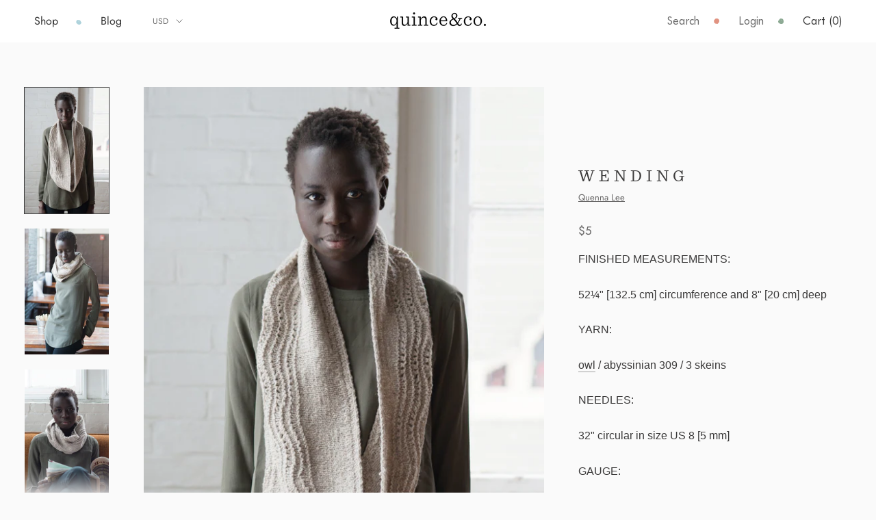

--- FILE ---
content_type: text/json
request_url: https://conf.config-security.com/model
body_size: 85
content:
{"title":"recommendation AI model (keras)","structure":"release_id=0x44:2e:26:59:6d:44:70:2e:51:5e:4a:3f:6f:39:2c:7d:21:69:44:56:73:38:66:53:70:2d:53:24:37;keras;0c86cdcghadphwmsbslx5mqccx910rwakc91elmie33z7e9h48zx1ccmthkzolw1ox8e4y13","weights":"../weights/442e2659.h5","biases":"../biases/442e2659.h5"}